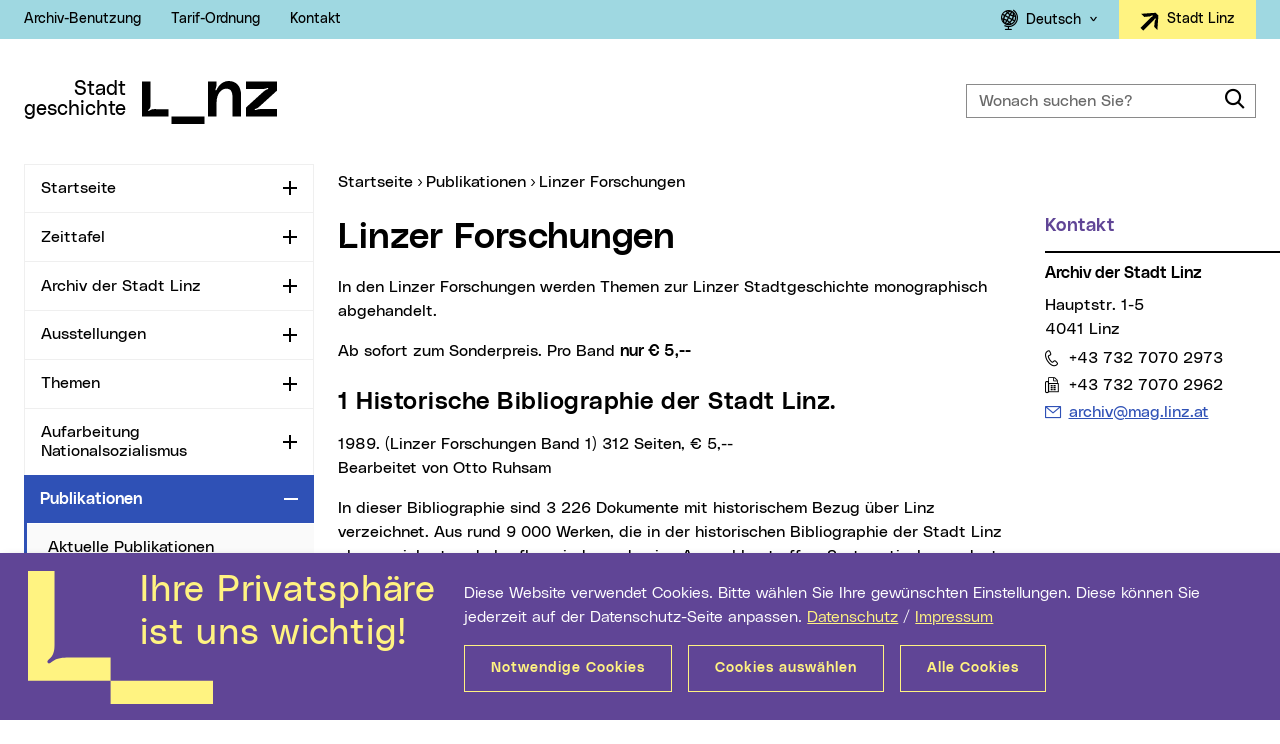

--- FILE ---
content_type: text/html; charset=UTF-8
request_url: https://stadtgeschichte.linz.at/7656.php
body_size: 14561
content:
<!DOCTYPE html>
<html class="no-js" lang="de">
<head prefix="og: http://ogp.me/ns#">
    <meta charset="utf-8" />
    <meta http-equiv="x-ua-compatible" content="IE=edge" />
    <meta name="pageid" value="7656" />
    <meta name="viewport" content="width=device-width, initial-scale=1.0, minimum-scale=1.0" />
    <meta name="robots" content="index,follow,noodp" />
    <meta name="author" content="Stadt Linz" />
    <meta name="keywords" content="" />
        <meta name="description" content="Publikationen - Linzer Forschungen" />
    <meta name="category" content="" />
    <meta name="rating" content="0" />
        <meta property="og:locale" content="de_AT" />
    <meta property="og:title" content="Forschungen" />
    <meta property="og:type" content="website" />
    <meta property="og:url" content="https://stadtgeschichte.linz.at/7656.php" />
        <meta property="og:description" content="Publikationen - Linzer Forschungen" />
    <meta property="og:site_name" content="Stadt Linz" />
    <meta name="twitter:card" content="summary" />
    <meta name="twitter:site" content="@StadtLinz" />
    <meta name="twitter:title" content="Forschungen" />
    <meta name="twitter:description" content="Publikationen - Linzer Forschungen" />
        <title>Forschungen | Stadtgeschichte Linz</title>
    <link rel="stylesheet" href="/css/compile.basemicrosite.min_2022.css" type="text/css" />
    </head>
<body>
    <div class="mainframe mx-auto">
        <div id="skip" class="container skip d-print-none">
            <div class="row">
                <div class="col">
                    <ul class="list-inline mb-0 position-absolute">
                        <li>
                            <a class="btn btn-skip text-white text-nowrap mt-2 shadow position-absolute" href="#leftnav">Zur Navigation</a>
                        </li>
                        <li>
                            <a class="btn btn-skip text-white text-nowrap mt-2 shadow position-absolute" href="#maincon-content">Zum Inhalt</a>
                        </li>
                        <li>
                            <a class="btn btn-skip text-white text-nowrap mt-2 shadow position-absolute" href="#searchText" rel="search">Zur Suche</a>
                        </li>
                    </ul>
                </div>
            </div>
        </div>
        <section class="topsection position-relative">
            <aside id="topbar" class="topbar bg-lightblue d-print-none">
    <div class="container h-100">
        <div class="row justify-content-between">
            <div class="col-auto d-flex align-items-center">
                                <ul class="topbar__menu list-inline font-weight-slim font-sm mb-0 d-none d-lg-inline-flex">
                    <li>    <a href="/7456.php">Archiv-Benutzung</a>
</li>
<li>    <a href="/7460.php">Tarif-Ordnung</a>
</li>
<li>    <a href="/12448.php">Kontakt</a>
</li>
                </ul>
                            </div>
            <div class="col-auto d-flex text-right">
                                <div class="topbar__btn d-none d-sm-inline-block">
                    <span class="sr-only">Sprachauswahl</span>
                    <div class="dropdown">
                        <a class="btn btn-lightblue font-weight-neutral letter-spacing-normal dropdown-toggle" href="#" role="button" id="languageswitch1" data-toggle="dropdown" aria-haspopup="true" aria-expanded="false">
                            <span class="fli fl-globus font-lg align-middle" aria-hidden="true"></span>
                            <span class="ml-1">Deutsch</span>
                        </a>
                        <div class="dropdown-menu dropdown-menu-left text-primary font-sm border-0 mt-0 py-0 w-100" aria-labelledby="languageswitch1">
                            <a class="dropdown-item bg-lightblue p-2" href="/english/">
                                <span class="fli fl-globus font-lg align-middle opacity-0" aria-hidden="true"></span>
                                <span class="ml-1 ml-lg-3">English</span>
                            </a>
                        </div>
                    </div>
                </div>
                                <div class="topbar__btn d-inline-block">
                    <a class="btn btn-yellow font-weight-neutral letter-spacing-normal" href="https://www.linz.at/" title="Externe Webseite (neues Fenster): Stadt Linz" target="_blank">
                        <svg class="align-text-top" width="19px" height="19px" viewBox="0 0 19 19" version="1.1" xmlns="http://www.w3.org/2000/svg" xmlns:xlink="http://www.w3.org/1999/xlink">
                            <g stroke="none" stroke-width="1" fill="none" fill-rule="evenodd">
                                <g transform="translate(-1161.000000, -10.000000)" fill="#000000">
                                    <g transform="translate(1150.000000, 0.000000)">
                                        <path d="M9.7082768,21.6501199 C9.7082768,20.358562 9.7082768,19.0809598 9.7082768,17.7959847 C9.72343438,17.7954581 9.74617074,17.7933516 9.76915972,17.7933516 C14.6749084,17.7933516 19.5809096,17.7925616 24.4866583,17.7941415 C25.0100998,17.7941415 25.5221732,17.8920945 26.0299519,18.0161157 C26.1378233,18.0427105 26.2459473,18.0695685 26.3535661,18.0974799 C26.6653068,18.1785808 26.9601216,18.016379 27.0316148,17.7238365 C27.1177604,17.3702051 26.9525428,17.0626537 26.6228656,16.9754966 C26.2792939,16.8843897 25.9321855,16.8067119 25.5896244,16.7106021 C25.2367055,16.6115958 24.8850498,16.4991605 24.5733091,16.2937752 C24.3954602,16.1768635 24.2332742,16.0338837 24.0667935,15.8990666 C23.7042748,15.6052076 23.3435246,15.3089787 22.9825217,15.0135398 C22.6263187,14.7220506 22.2708737,14.430298 21.9146707,14.1390721 C21.5844882,13.8686481 21.2535479,13.5992773 20.9231127,13.3288532 C20.6697286,13.1216247 20.4165972,12.9138695 20.1647288,12.7045344 C20.149066,12.691632 20.1424977,12.6650372 20.1354242,12.6431821 C20.1313822,12.6310697 20.1346663,12.6163241 20.1346663,12.6026317 C20.1346663,11.1699372 20.1346663,9.73724268 20.1341611,8.30428485 C20.1341611,8.27821671 20.1248139,8.25214857 20.120014,8.22581712 C20.1291085,8.22423723 20.1382031,8.22265734 20.1472976,8.22134077 C20.2339484,8.29585879 20.3208518,8.37011349 20.40725,8.44489483 C20.8021048,8.78720375 21.1967069,9.12977599 21.5913091,9.47234823 C21.9406912,9.77594992 22.289568,10.0800782 22.6392027,10.3836799 C22.951954,10.6551572 23.2652105,10.9258446 23.5779617,11.1973219 C23.8538296,11.4369381 24.1294448,11.677081 24.4053126,11.9166973 C24.7195796,12.1894912 25.0343519,12.4620217 25.3488716,12.7348156 C25.622971,12.972852 25.8968178,13.211415 26.1711699,13.4497146 C26.4872053,13.7240884 26.8034934,13.9981989 27.1195288,14.2725726 C27.43228,14.5443132 27.7447787,14.8160539 28.0575299,15.0875312 C28.371797,15.3605884 28.6865692,15.6328556 29.0008363,15.9056495 C29.2751883,16.1436859 29.5492878,16.3822489 29.8233872,16.6202852 C30.1376543,16.8933424 30.4521739,17.1663996 30.7666936,17.4391935 C30.8904804,17.5466258 31.015783,17.652215 31.1370436,17.7625438 C31.1580116,17.7812391 31.1736744,17.8191564 31.1736744,17.8483843 C31.1754428,19.0949154 31.1754428,20.3414466 31.1731691,21.5879777 C31.1731691,21.6182588 31.1539696,21.6572294 31.1312332,21.6772413 C30.7750302,21.9897957 30.4168062,22.3002435 30.0588349,22.6106914 C29.7092002,22.9140298 29.3588076,23.2163149 29.0094255,23.5196533 C28.6597908,23.823255 28.3111667,24.1276466 27.961532,24.4312483 C27.6121499,24.7345866 27.26201,25.0373984 26.9123753,25.3407367 C26.599624,25.6122141 26.287378,25.8844813 25.9746267,26.1559586 C25.6603597,26.4287525 25.3453348,26.7010198 25.0310678,26.974077 C24.7198323,27.2439744 24.409102,27.5146617 24.0981191,27.7845592 C23.7838521,28.0576164 23.4693325,28.3304102 23.1548128,28.6034674 C22.8438299,28.8733649 22.532847,29.1437889 22.2216115,29.4136863 C21.9038077,29.6893767 21.5857513,29.9648037 21.2682002,30.2407574 C20.9554489,30.5122347 20.6432029,30.7842386 20.3304516,31.0559792 C20.2695687,31.1089055 20.2079279,31.1610417 20.1374452,31.2213408 C20.1359294,31.18474 20.1344137,31.1628849 20.1344137,31.1407665 C20.1341611,29.7012258 20.1346663,28.2616851 20.1331505,26.8221445 C20.1331505,26.768165 20.1508344,26.7376205 20.191002,26.7049695 C20.6065721,26.3676635 21.0198686,26.0274611 21.433923,25.688312 C21.7918943,25.3957695 22.1501183,25.1037536 22.5078371,24.8109479 C22.8367564,24.5421037 23.1646652,24.2724696 23.4935846,24.0038887 C23.8260407,23.7326747 24.1554653,23.4572477 24.4934792,23.1936698 C24.713264,23.0225154 24.9704375,22.9211393 25.2303899,22.8374052 C25.6396443,22.7054847 26.0539514,22.5906795 26.4639637,22.4608654 C26.5895189,22.4211049 26.7183583,22.3731817 26.8272402,22.2994536 C27.0477829,22.1501543 27.1298864,21.8757805 27.0404568,21.6593359 C26.940922,21.4181398 26.6716225,21.270157 26.4159647,21.3233465 C26.1279708,21.3836456 25.8417453,21.4528973 25.5534988,21.5131963 C25.1318656,21.6011434 24.7061904,21.643537 24.2749575,21.643537 C19.4452493,21.6416938 14.6155412,21.6424838 9.78583305,21.6427471 C9.75804417,21.6427471 9.73025528,21.6480134 9.7082768,21.6501199" transform="translate(20.441610, 19.721341) rotate(-45.000000) translate(-20.441610, -19.721341) "></path>
                                    </g>
                                </g>
                            </g>
                        </svg>
                        <span class="float-right ml-2">
                            Stadt Linz
                        </span>
                    </a>
                </div>
            </div>
        </div>
    </div>
</aside>
            <header id="header" class="header bg-white py-4 py-lg-5 py-xl-6 js-header" data-target=".topsection">
                <div class="container">
                    <div class="header__con row justify-content-between align-items-center">
                                                <div class="col-auto">
                            <a href="/index.php" class="text-primary d-flex d-print-none nounderline">
                                                                <span class="header__micrositetitle font-lg text-right mr-3">
                                    Stadt<br />geschichte                                </span>
                                <svg class="header__logo" width="135px" height="43px" viewBox="0 0 135 43" version="1.1" aria-labelledby="logoTitle" role="img" xmlns="http://www.w3.org/2000/svg" xmlns:xlink="http://www.w3.org/1999/xlink" xml:space="preserve">
                                    <title id="logoTitle">Startseite</title>
                                    <path d="M62.6,35.6V43h-33v-7.4H62.6z M86.5,0c-4.1,0-7.3,2.2-9.4,4.8c-1.1,1.4-1.9,2.7-2.4,3.8c-0.2,0.4-0.5,0.8-1,0.6
                                        c-0.5-0.2-0.3-0.7-0.2-1.1c0.6-1.3,1.1-3,1.1-4.7c0-0.2,0-0.5,0-0.8V0.5h-8.5v35h8.5V21.3c0-8.1,4.5-13.6,9.5-13.6
                                        c4.5,0,6.5,2.2,6.5,10.1v17.8h8.5V14.9C99.2,4.9,94.2,0,86.5,0z M14,28.1c-1.2,0-2.1,0-2.9,0.1c-1.7,0.2-2.6,0.7-3.6,1.4
                                        c-0.3,0.3-0.8,0.5-1.1,0.2c-0.3-0.4,0-0.8,0.3-1.1c1.1-1,1.5-1.6,1.8-3.4c0-0.4,0.1-0.8,0.1-1.4V0.5H0v27.6v3.3v4.2h26.6v-7.4H14z
                                            M113.9,29c-0.4,0.1-0.9,0.3-1.1-0.2c-0.2-0.5,0.3-0.8,0.7-0.9c1.3-0.5,2.9-1.3,4.1-2.5L135,9.6v-9h-31V8h16.9c1.7,0,3-0.5,4.2-0.9
                                        c0.4-0.1,0.9-0.3,1.1,0.2c0.2,0.5-0.3,0.8-0.7,0.9c-1.3,0.5-2.9,1.3-4.1,2.5L104,26.5v9h31v-7.4h-16.9
                                        C116.4,28.1,115.1,28.6,113.9,29z"/>
                                </svg>
                                                            </a>
                        </div>
                                                <div class="col-auto d-lg-none">
                            <div class="header__m d-print-none">
                                                                <div class="header__msearch float-left">
                                    <a class="header__msearchlink color-black d-block nounderline js-header-msearch" href="#">
                                        <span class="header__msearchicon fli fl-search" aria-hidden="true"></span>
                                        <span class="sr-only">Suche</span>
                                    </a>
                                </div>
                                                                <div class="mobilenav float-left ml-4">
                                    <a class="mobilenav__link text-secondary d-block nounderline js-header-mnav" href="#" data-parent=".mainframe">
                                        <span class="mobilenav__icon"></span>
                                        <span class="sr-only">Navigation</span>
                                    </a>
                                </div>
                            </div>
                        </div>
                                                <div class="col-12 col-lg-4 col-xl-3">
                            <form id="header__search" class="header__search mt-4 mt-lg-0 d-print-none typeahead__container" action="/suche/index.php" method="get">
                                <div class="typeahead__field">
                                    <div class="typeahead__query form-feedback">
                                        <label class="sr-only" for="searchText">Wonach suchen Sie?</label>
                                        <input id="searchText" class="form-control header__searchinput h-100 js-typeahead" type="search" name="q" placeholder="Wonach suchen Sie?" autocomplete="off" data-suggest="/suche/suche.php" />
                                        <button class="form-control-icon btn-outline-primary cursor-pointer nounderline border-0" type="submit" value="Suchen">
                                            <span class="fli fl-search font-lg" aria-hidden="true"></span>
                                            <span class="sr-only">Suche</span>
                                        </button>
                                    </div>
                                </div>
                            </form>
                        </div>
                                            </div>
                </div>
            </header>
        </section>
        
            
        <div id="content" class="content overflow-hidden ">
            <div class="container">
                <div class="row d-print-block">
                    <div class="col-12 col-lg-3 leftcon d-print-none">
                        <nav id="leftnav" class="leftnav lineheight-small overflow-hidden mb-5 js-leftnav" data-storage="webnav-EF2A763DB6504BAD92ECCDB80398E415-de" data-url="/websitenavigation.json">
                                                        <ul id="leftnav__con" class="nav overflow-hidden">
                                <li id="lnav-45be019e-669f-4a46-b590-0e2fdaea080d" class="nav-li">
<div class="nav-item">
<a class="nav-link" href="/index.php">Startseite</a>
<button type="button" class="nav-toggle" id="leftnavButton-0" data-toggle="collapse" data-target="#leftnavUl-1" aria-expanded="false" aria-controls="leftnavButton-0">
<span class="icon-plusminus">
<span class="sr-only js-leftnav-toggletxt" data-toggle="Zuklappen">Aufklappen</span>
</span>
</button>
</div>
</li>
<li id="lnav-eda966cd-22db-4902-9fe9-4ef005e2d683" class="nav-li">
<div class="nav-item">
<a class="nav-link" href="/zeittafel.php">Zeittafel</a>
<button type="button" class="nav-toggle" id="leftnavButton-1" data-toggle="collapse" data-target="#leftnavUl-2" aria-expanded="false" aria-controls="leftnavButton-1">
<span class="icon-plusminus">
<span class="sr-only js-leftnav-toggletxt" data-toggle="Zuklappen">Aufklappen</span>
</span>
</button>
</div>
</li>
<li id="lnav-b26aef40-de85-4dec-98dd-757c349e005c" class="nav-li">
<div class="nav-item">
<a class="nav-link" href="/archiv.php">Archiv der Stadt Linz</a>
<button type="button" class="nav-toggle" id="leftnavButton-2" data-toggle="collapse" data-target="#leftnavUl-3" aria-expanded="false" aria-controls="leftnavButton-2">
<span class="icon-plusminus">
<span class="sr-only js-leftnav-toggletxt" data-toggle="Zuklappen">Aufklappen</span>
</span>
</button>
</div>
</li>
<li id="lnav-8baa4914-f348-4d43-ac12-3a5d7fc26a7e" class="nav-li">
<div class="nav-item">
<a class="nav-link" href="/7483.php">Ausstellungen</a>
<button type="button" class="nav-toggle" id="leftnavButton-3" data-toggle="collapse" data-target="#leftnavUl-4" aria-expanded="false" aria-controls="leftnavButton-3">
<span class="icon-plusminus">
<span class="sr-only js-leftnav-toggletxt" data-toggle="Zuklappen">Aufklappen</span>
</span>
</button>
</div>
</li>
<li id="lnav-4d10ae06-5c43-4742-bfb5-369f8b35d9bf" class="nav-li">
<div class="nav-item">
<a class="nav-link" href="/7824.php">Themen</a>
<button type="button" class="nav-toggle" id="leftnavButton-4" data-toggle="collapse" data-target="#leftnavUl-5" aria-expanded="false" aria-controls="leftnavButton-4">
<span class="icon-plusminus">
<span class="sr-only js-leftnav-toggletxt" data-toggle="Zuklappen">Aufklappen</span>
</span>
</button>
</div>
</li>
<li id="lnav-b20e1f0f-c570-4729-abb8-3bcee0b70193" class="nav-li">
<div class="nav-item">
<a class="nav-link" href="/7393.php">Aufarbeitung Nationalsozialismus</a>
<button type="button" class="nav-toggle" id="leftnavButton-5" data-toggle="collapse" data-target="#leftnavUl-6" aria-expanded="false" aria-controls="leftnavButton-5">
<span class="icon-plusminus">
<span class="sr-only js-leftnav-toggletxt" data-toggle="Zuklappen">Aufklappen</span>
</span>
</button>
</div>
</li>
<li id="lnav-8717bba0-c16b-49c9-bfec-7488fbee4d80" class="nav-li active">
<div class="nav-item active">
<a class="nav-link active" href="/7651.php">Publikationen</a>
<button type="button" class="nav-toggle" id="leftnavButton-6" data-toggle="collapse" data-target="#leftnavUl-7" aria-expanded="true" aria-controls="leftnavButton-6">
<span class="icon-plusminus">
<span class="sr-only js-leftnav-toggletxt" data-toggle="Aufklappen">Zuklappen</span>
</span>
</button>
</div>
<ul class="nav collapse show" id="leftnavUl-7" aria-labelledby="leftnavButton-6">
<li id="lnav-c65b1218-93f7-4589-9561-422c3c65c8d9" class="nav-li">
<div class="nav-item">
<a class="nav-link" href="/7660.php">Aktuelle Publikationen</a>
</div>
</li>
<li id="lnav-c580d814-fedc-4fde-996b-172200264e65" class="nav-li">
<div class="nav-item">
<a class="nav-link" href="/7652.php">Historisches Jahrbuch</a>
<button type="button" class="nav-toggle" id="leftnavButton-8" data-toggle="collapse" data-target="#leftnavUl-9" aria-expanded="false" aria-controls="leftnavButton-8">
<span class="icon-plusminus">
<span class="sr-only js-leftnav-toggletxt" data-toggle="Zuklappen">Aufklappen</span>
</span>
</button>
</div>
</li>
<li id="lnav-43bc734a-e9d6-49f0-a5a5-8cf55d089173" class="nav-li">
<div class="nav-item">
<a class="nav-link" href="/13256.php">Bildb&auml;nde</a>
</div>
</li>
<li id="lnav-f0b27c6b-b0e2-423d-b7b7-e51d6936d891" class="nav-li">
<div class="nav-item">
<a class="nav-link" href="/7694.php">Sonderpublikationen</a>
</div>
</li>
<li id="lnav-be25040e-59f3-47fd-8c47-e0f60c670636" class="nav-li active">
<div class="nav-item active">
<a class="nav-link active current" href="/7656.php">Linzer Forschungen <span class="sr-only">(aktueller Menüpunkt)</span>
</a>
</div>
</li>
<li id="lnav-cc471c0f-b1cd-43e5-b7cf-0ceaa7472026" class="nav-li">
<div class="nav-item">
<a class="nav-link" href="/7698.php">Jahresberichte und Gesch&auml;ftsberichte</a>
</div>
</li>
</ul>
</li>
<li id="lnav-96d735d3-dbbb-43b1-9bbc-916e07fe317e" class="nav-li">
<div class="nav-item">
<a class="nav-link" href="/denkmal/">Denkm&auml;ler</a>
<button type="button" class="nav-toggle" id="leftnavButton-14" data-toggle="collapse" data-target="#leftnavUl-15" aria-expanded="false" aria-controls="leftnavButton-14">
<span class="icon-plusminus">
<span class="sr-only js-leftnav-toggletxt" data-toggle="Zuklappen">Aufklappen</span>
</span>
</button>
</div>
</li>
                            </ul>
                                                        <div class="leftnav-subcon d-md-none">
    <div class="row justify-content-between">
        <div class="col">
			            <div class="topbar__btn align-top d-inline-block d-sm-none">
                <span class="sr-only">Sprachauswahl</span>
                <div class="dropup h-100">
                    <a class="btn btn-link font-weight-neutral dropdown-toggle h-100" href="#" role="button" id="languageswitchTop" data-toggle="dropdown" aria-haspopup="true" aria-expanded="false">
                        Deutsch
                    </a>
                    <div class="dropdown-menu dropdown-menu-right text-primary font-sm" aria-labelledby="languageswitchTop">
                        <a class="dropdown-item" href="/english/">English</a>
                    </div>
                </div>
            </div>
			        </div>
    </div>
</div>

                        </nav>
                    </div>
                    <main id="maincon" class="col-12 col-lg-9 col-print-12 mb-5 maincon js-maincon">
                                                <nav id="breadnav" class="breadnav pb-1 pb-lg-2">
                            <div class="breadnav__con overflow-hidden mb-2 position-relative">
                                <span class="sr-only">Sie sind hier:</span>
                                <ul class="breadnav__lst list-inline js-breadcrumb" data-parent=".breadnav__con" itemscope itemtype="http://schema.org/BreadcrumbList">
                                    <li class="position-relative position-absolute-before" itemprop="itemListElement" itemscope itemtype="http://schema.org/ListItem">
                                        <a href="/index.php" itemprop="item">
                                            <span itemprop="name">Startseite</span>
                                            <meta itemprop="position" content="1" />
                                        </a>
                                    </li>
                                    <li class="position-relative position-absolute-before ml-2" itemprop="itemListElement" itemscope itemtype="http://schema.org/ListItem">
<a class="" href="/7651.php" itemprop="item">
<span itemprop="name">Publikationen</span>
<meta itemprop="position" content="2" />
</a>
</li>
<li class="position-relative position-absolute-before ml-2" itemprop="itemListElement" itemscope itemtype="http://schema.org/ListItem">
<a class="current" href="/7656.php" itemprop="item">
<span itemprop="name">Linzer Forschungen</span>
<meta itemprop="position" content="3" />
</a>
</li>
                                </ul>
                            </div>
                        </nav>
                                                <div id="maincon-content" class="row d-print-block ki-crawl">
                            <div class="col-12 col-md-9 col-print-12">
                                                
<div id="id-7659" class="content-txt content-hspace">
    <h1>Linzer Forschungen</h1>        
<p>In den Linzer Forschungen werden Themen zur Linzer Stadtgeschichte monographisch abgehandelt.</p>    <p>Ab sofort zum Sonderpreis. Pro Band <strong>nur &euro; 5,--</strong></p>    <h2>1 Historische Bibliographie der Stadt Linz.</h2>    <p>1989. (Linzer Forschungen Band 1) 312 Seiten, &euro; 5,--<br />  Bearbeitet von Otto Ruhsam</p>    <p>In dieser Bibliographie sind 3&nbsp;226 Dokumente mit historischem Bezug &uuml;ber Linz verzeichnet. Aus rund 9&nbsp;000 Werken, die in der historischen Bibliographie der Stadt Linz abgespeichert und abrufbar sind, wurde eine Auswahl getroffen. Systematisch geordnet und inhaltlich erschlossen, wird der Versuch unternommen, dem Historiker, aber auch dem interessierten Laien den Weg in die Vergangenheit dieser Stadt zu erleichtern.</p>    <h2>2/1 Fabriken in der Stadt. Eine Industriegeschichte der Stadt Linz.</h2>    <p>1990. (Linzer Forschungen Band 2/1), 774 Seiten, &euro; 5,--<br />  Lackner Helmut, Stadler Gerhard</p>    <p>Der Band bietet eine erste umfassende Zusammenschau der Geschichte der Industrialisierung der heute bedeutenden Industriestadt von der Gr&uuml;ndung der Wollzeugfabrik im Jahre 1672 bis in die Gegenwart. Eine Einleitung f&uuml;hrt in die Strukturen des Industrialisierungsprozesses ein, die den Hintergrund f&uuml;r die konkrete Entwicklung in Linz bilden. Der zentrale Hauptteil des Buches ist entsprechend dem Proze&szlig;verlauf nach Branchen gegliedert. Eine Zusammenfassung versucht, die vielen einzelnen Informationen zu strukturieren. Ein umfangreicher Anhang bietet das statistische Material der &uuml;ber 320 ber&uuml;cksichtigten Unternehmen.</p>    <h2>2/2 Fabriken in der Stadt. Bilder zu einer Industriegeschichte der Stadt Linz.</h2>    <p>1990. (Linzer Forschungen Band 2/2), 157 Seiten, &euro; 5,--<br />  Lackner Helmut, Stadler Gerhard</p>    <h2>3/1 Linzer Pfarratlas.</h2>    <p>1990. (Linzer Forschungen Band 3/1), 110 Seiten, &euro; 5,--<br />  Ebner Johannes, Pfaffermayr Franz, Zinnhobler Rudolf</p>    <h2>3/2 Kirche in Linz. Die Inhaber der Pfarren (1785-1990).</h2>    <p>1990. (Linzer Forschungen Band 3/2), 248 Seiten, &euro; 5,--<br />  Zinnhobler Rudolf</p>    <p>Dieses Buch ist zun&auml;chst ein Nachschlagewerk. In ihm werden jene 230 Personen vorgestellt, die seit 1785 den Pfarren und christlichen Gemeinden auf dem Boden der heutigen Landeshauptstadt Linz vorgestanden sind und damit wesentlichen Anteil am Aufbau und Ausbau des kirchlichen Lebens haben. Ihre Biogramme reflektieren daher auch die Vielfalt und den Wandel der religi&ouml;sen Erscheinungsformen vom Josephinismus bis zur Gegenwart. Durch die Beigabe von 130 Portr&auml;ts wird der Dokumentationswert und die Aussagekraft der gebotenen Lebensbilder noch erh&ouml;ht. Da das Werk nicht auf eine Konfession eingeschr&auml;nkt ist, kommt auch ein St&uuml;ck &Ouml;kumene in Sicht.</p>    <h2>4 Literatur in Linz. Eine Literaturgeschichte.</h2>    <p>1991. (Linzer Forschungen Band 4), 675 Seiten, &euro; 5,--<br />  Ebner Helga, Ebner Jakob, Wei&szlig;engruber Rainer</p>    <p>Diese "Stadtliteraturgeschichte" zeigt die Stadt Linz als Ort der Literatur: was die Literatur &uuml;ber Linz berichtet und was in dieser Stadt an Literatur entstanden ist, im Gebrauchsschrifttum aktueller Tagesfragen ebenso wie in einem Schrifttum hohen k&uuml;nstlerischen Anspruchs. Von den ersten Nennungen der Stadt bis zu einer ausgepr&auml;gten Stadtkultur im Barock und in der Aufkl&auml;rung f&uuml;hrt der Weg &uuml;ber das Biedermeierleben zu den politisch bewegten Zeiten im ausgehenden 19. und 20. Jahrhundert. Diese Literaturgeschichte ist zugleich Geistesgeschichte und Sozialgeschichte dieser Stadt.</p>    <h2>5 Sport in Linz.</h2>    <p>1992. (Linzer Forschungen Band 5), 238 Seiten, &euro; 5,--<br />  Gr&ouml;&szlig;ing Stefan (Gesamtleitung)</p>    <p>Diese Sportgeschichte versteht sich nicht als ausschlie&szlig;licher Bericht &uuml;ber Meter und Sekunden, sondern beleuchtet auch die gesellschaftspolitische Relevanz des Sports in dieser und f&uuml;r diese Stadt.</p>    <h2>6 Schule in Linz.</h2>    <p>1994. (Linzer Forschungen Band 6), 282 Seiten, &euro; 5,--<br />  Andruchowitz Ingo</p>    <p>Diese Schulgeschichte der Stadt Linz ist einerseits als Fallstudie der Konstituierung und Entwicklung des &ouml;ffentlichen Bildungswesens in einer &ouml;sterreichischen Provinzialhauptstadt bis zur Mitte des 19. Jahrhunderts zu sehen, gleichzeitig aber auch als ein Versuch zu werten, die Auswirkungen der zentralstaatlichen Vereinnahmung des Schulwesens f&uuml;r die Stadt Linz im Kontext seiner spezifischen, gesellschaftlichen und wirtschaftlichen Entwicklung zu beschreiben und zu interpretieren.</p>    <h2>7 Bev&ouml;lkerung in der Stadt. "Einheimische" und "Fremde" in Linz (19. und 20. Jahrhundert).</h2>    <p>2000. (Linzer Forschungen Band 7), 568 Seiten, &euro; 5,--<br />  John Michael</p>    <p>Die Arbeit behandelt die Thematik des Zusammenlebens verschiedener, vereinfacht als "einheimische"&nbsp;und "fremde"&nbsp;bezeichnete Bev&ouml;lkerungsschichten in der mitteleurop&auml;ischen Stadt am Beispiel Linz. Dabei wird gezeigt, dass die ober&ouml;sterreichische Landeshauptstadt in der zweiten H&auml;lfte des 19. Jahrhunderts mehrheitlich eine Zuwandererstadt war, die in erster Linie aus regionalen Migranten bestand. Bis weit ins 20. Jahrhundert hinein machten Zuwanderer in Linz die Mehrheit der Stadtbev&ouml;lkerung aus. Nur in wenigen Zeitabschnitten stellte der Geburten&uuml;berschu&szlig; den konstituierenden Faktor des Bev&ouml;lkerungswachstums in Linz dar, in den meisten Dezennien leisteten die Wanderungsbewegungen den &uuml;berwiegenden Beitrag zur Bev&ouml;lkerungsentwicklung.</p>    <p>Es soll in dieser Studie ein Eindruck von den Dimensionen der Zuwanderung in die Stadt Linz gegeben und der Umgang mit den "Anderen", mit den "Fremden"&nbsp;skizziert werden. Dazu geh&ouml;rt auch die Ber&uuml;cksichtigung kultureller Aspekte ebenso wie die gleichsam mikrohistorische Recherche und materialreiche Beschreibung spezifischer lokalhistorischer Konflikte, die f&uuml;r die Bewusstseinslage bestimmter Teile der Stadtbev&ouml;lkerung charakteristisch war. Um ein angemessenes Verst&auml;ndnis der hier angeschnittenen Fragen zu gewinnen, sind "harte"&nbsp;&ouml;konomische und sozialstatistische Fakten mit "weichen"&nbsp;kultur- und mentalit&auml;tsgeschichtlichen Faktoren in einen Zusammenhang gestellt worden. Es galt zu versuchen, das Zusammenspiel von Struktur und Individuum nachzuzeichnen.</p>    <p>Der hiermit vorliegende Band 7 der Reihe der Linzer Forschungen stellt eine lokale Bev&ouml;lkerungs- und Migrationsgeschichte dar. Die Arbeit ist als Produkt einer langj&auml;hrigen Kooperation zwischen dem Institut f&uuml;r Sozial- und Wirtschaftsgeschichte der Stadt Linz und dem Archiv der Stadt Linz anzusehen, einer Kooperation, die auch f&uuml;r zuk&uuml;nftige Arbeitsvorhaben projektiert ist. Michael John, Dr. phil., ist Historiker und Univ. Prof. am <a href="https://www.jku.at/institut-fuer-sozial-und-wirtschaftsgeschichte/" target="_blank" title="Externe Webseite (neues Fenster)">Institut f&uuml;r Sozial- und Wirtschaftsgeschichte der Universit&auml;t Linz</a>.</p>    <p>Forschungsbereiche: St&auml;dtische Sozialgeschichte, Regionale Wirtschaftsgeschichte, vor allem aber Migration und Vertreibung.</p>    <p><a class="link_intern" href="/bevoelkerung.php">Bev&ouml;lkerung in der Stadt</a></p></div>
                                                        </div>
                            <aside class="col-12 col-md-3 col-print-12 noindex">
                                <h2 class="d-block d-md-none">Weitere Informationen</h2>
                                <div class="sidebox mb-5">
    <div id="id-7042" class="sidebox__head mb-2 pb-3 position-relative position-absolute-before">
        <h3 class="sidebox__hdl font-md mb-0 text-purple">
            Kontakt
        </h3>
    </div>
    <div class="sidebox__content">
        <div class="sidebox__txt content-txt">
            <p>
                <strong>
                    Archiv der Stadt Linz                </strong>            </p>
                        <p>
                Hauptstr. 1-5
                <br />4041 Linz
            </p>
                        <p class="lineheight-small">
                <a class="link-phone" href="tel:004373270702973">
                    <span class="sr-only">Telefon:</span>+43 732 7070 2973
                </a>
            </p>            <p class="lineheight-small">
                <span class="link-fax">
                    <span class="sr-only">Fax:</span>+43 732 7070 2962
                </span>
            </p>                        <ul class="link-lst lineheight-small">
                <li class="pb-2">
                    <a class="link-mail text-break" href="mailto:archiv@mag.linz.at">
                        <span class="sr-only">E-Mail Adresse:</span>archiv@mag.linz.at
                    </a>
                </li>            </ul>
                    </div>
    </div>
</div><!--.sidebox:end-->
                            </aside>
                                                </div>
                    </main>
                </div>
            </div>
        </div><!-- #content:end -->

        <!--[if lte IE 9]>
        <div id="browser-hint" class="browser-hint bg-yellow w-100 padding-top-medium padding-bottom-medium pos-fix d-print-none">
            <div class="container-fluid">
                <div class="row">
                    <div class="col-xs-12 col-middle display-tablecell float-none">
                        <div class="content-txt color-black">
                            Sie verwenden einen veralteten Browser mit Sicherheitsschwachstellen und k&#246;nnen nicht alle Funktionen dieser Webseite nutzen. <a href="https://www.browser-update.org/update.html" target="_blank">Hier</a> erfahren Sie, wie einfach Sie Ihren Browser aktualisieren k&#246;nnen.
                        </div>
                    </div>
                </div>
            </div>
        </div>
        <![endif]-->

        

<footer id="footer" class="footer d-print-none js-footer">
    <h2 class="sr-only">Wichtige Links</h2>
    <div class="bg-lightblue d-none d-sm-block pt-6 py-5">
        <div class="container">
            
            <div class="row">
                                            </div><!-- .row:end -->
        </div><!-- .container:end -->
    </div><!-- .footer-sitemap:end -->
        <div class="footer__legal bg-info py-1"><!--bg-dark-->
        <div class="container">
            <div class="row">
                <div class="col">
                                        <ul class="list-inline text-center font-weight-slim font-sm lineheight-small mb-0">
                        <li>    <a href="/12448.php">Kontakt</a>
</li>
<li>    <a href="https://www.linz.at/barrierefreiheit.php" title="Externe Website (neues Fenster): Barrierefreiheit" target="_blank">Barrierefreiheit</a>
</li>
<li>    <a href="/privacy.php" title="Externe Website (neues Fenster): Datenschutz" target="_blank">Datenschutz</a>
</li>
<li>    <a href="/cookies.php">Cookie-Einstellungen</a>
</li>
<li>    <a href="/impressum.php" title="Externe Website (neues Fenster): Impressum" target="_blank">Impressum</a>
</li>
                    </ul>
                                         
                </div><!-- .col:end -->
            </div><!-- .row:end -->
        </div><!-- .container:end -->
    </div><!-- .footer-legal:end -->
</footer><!-- .footer:end -->

<script type="text/template" data-template="leftnavLoader">
    <ul id="${targetid}" class="lds-ring nav collapse" aria-labelledby="${buttonid}">
        <li><div class="nav-item"><span></span><span></span><span></span><span></span></div></li>
    </ul>
</script>
<script type="text/template" data-template="leftnavLi">
    <li id="${id}" class="nav-li">
        <div class="nav-item"><a class="nav-link" href="${url}">${headline}</a></div>
    </li>
</script>
<script type="text/template" data-template="leftnavLiBtn">
    <li id="lnav-${id}" class="nav-li">
        <div class="nav-item">
            <a class="nav-link" href="${url}">${headline}</a>
            <button type="button" class="nav-toggle" id="leftnavButton-${id}" data-toggle="collapse" data-target="#leftnavUl-${id}" aria-expanded="false" aria-controls="leftnavButton-${id}">
                <span class="icon-plusminus"><span class="sr-only js-leftnav-toggletxt" data-toggle="Zuklappen">Aufklappen</span></span>
            </button>
        </div>
    </li>
</script>
<script type="text/template" data-template="tableIncrease">
    <a class="table-toggle bg-white font-lg text-center border border-light rounded-linz nounderline shadow-sm d-block position-relative js-table-toggle" href="#" data-type="increase" title="Tabelle vergrößern">
        <span class="fli fl-search-plus"></span>
    </a>
</script>
<script type="text/template" data-template="tableDecrease">
    <a class="table-toggle bg-white font-lg text-center border border-light rounded-linz nounderline shadow-sm d-block position-relative js-table-toggle" href="#" data-type="decrease" title="Tabelle verkleinern">
        <span class="fli fl-search-minus"></span>
    </a>
</script>
<script type="text/template" data-template="tableScrollRight">
    <a class="table-toggle bg-white font-lg text-center border border-light rounded-linz nounderline shadow-sm d-block position-relative js-table-toggle" href="#" data-type="scrollright" title="Tabelle nach rechts scrollen">
        <span class="fli fl-one-finger-swipe-right"></span>
    </a>
</script>
<script type="text/template" data-template="tableScrollLeft">
    <a class="table-toggle bg-white font-lg text-center border border-light rounded-linz nounderline shadow-sm d-block position-relative js-table-toggle" href="#" data-type="scrollleft" title="Tabelle nach links scrollen">
        <span class="fli fl-one-finger-swipe-left"></span>
    </a>
</script>
<script type="text/template" data-template="brdcrmbScrollRight">
    <a class="table-toggle bg-white font-lg text-center border border-light rounded-linz nounderline shadow-sm d-block position-relative js-breadcrumb-toggle" href="#" data-type="scrollright" title="Breadcrumb nach rechts scrollen">
        <span class="fli fl-one-finger-swipe-right"></span>
    </a>
</script>
<script type="text/template" data-template="brdcrmbScrollLeft">
    <a class="table-toggle bg-white font-lg text-center border border-light rounded-linz nounderline shadow-sm d-block position-relative js-breadcrumb-toggle" href="#" data-type="scrollleft" title="Breadcrumb nach links scrollen">
        <span class="fli fl-one-finger-swipe-left"></span>
    </a>
</script>
<script>
    var _paq = window._paq || [];
    /* tracker methods like "setCustomDimension" should be called before "trackPageView" */
    _paq.push(["setDomains", ["*.stadtgeschichte.linz.at"]]);
    _paq.push(["enableCrossDomainLinking"]);
    _paq.push(['disableCookies']);
    _paq.push(['trackPageView']);
    _paq.push(['enableLinkTracking']);
    (function() {
        var u="https://stats.linz.at/";
        _paq.push(['setTrackerUrl', u+'matomo.php']);
        _paq.push(['setSiteId', '29']);
        var d=document, g=d.createElement('script'), s=d.getElementsByTagName('script')[0];
        g.type='text/javascript'; g.async=true; g.defer=true; g.src=u+'matomo.js'; s.parentNode.insertBefore(g,s);
    })();
    document.querySelectorAll('a[href]').forEach(function(link) {
        if (!link.href) return;

        var url = new URL(link.href, window.location.origin);
        if (["stadtgeschichte.linz.at"].some(host => url.hostname === host) && url.pathname.toLowerCase().endsWith('.pdf')) {
            link.addEventListener('click', function() {
                if (typeof _paq !== 'undefined') {
                    _paq.push(['trackEvent', 'PDF-Download', 'Download', url.href]);
                }
            });
        }
    });
</script>
    </div>

    <script src="/scripts/compile.min_2022.js"></script>
        <script 
        defer
        data-config="klaroConfig"
        type="application/javascript"
        src="/scripts/klaro.min_2022.js">
    </script>    
    <!--  -->
    
</body>
</html>